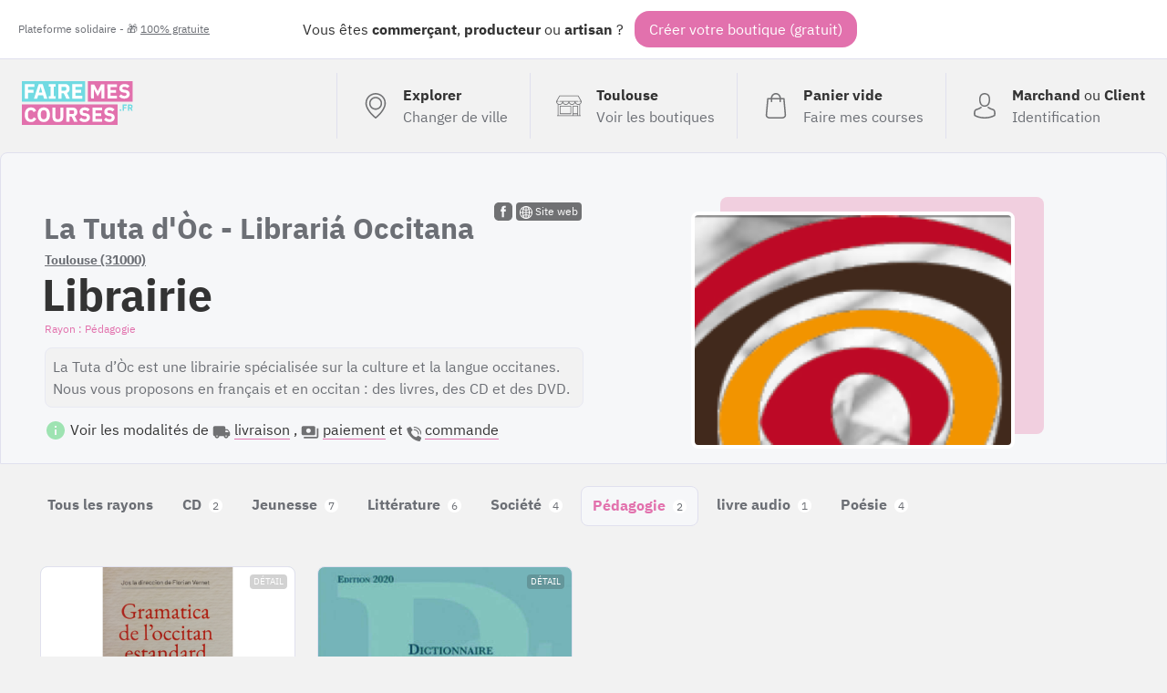

--- FILE ---
content_type: text/html; charset=UTF-8
request_url: https://fairemescourses.fr/toulouse/la-tuta-d-oc-libraria-occitana-librairie/pedagogie
body_size: 9255
content:
<!DOCTYPE html><html lang="fr"><head><meta charset="UTF-8"><meta name="viewport" content="width=device-width, initial-scale=1"><link rel="icon" href="/favicon.ico"><link rel="manifest" href="https://fairemescourses.fr/manifest.webmanifest"><title>Pédagogie à Toulouse (31000) chez La Tuta d&#039;Òc - Librariá Occitana</title><meta property="og:locale" content="fr_FR"><link rel="canonical" href="https://fairemescourses.fr/toulouse/la-tuta-d-oc-libraria-occitana-librairie/pedagogie"><meta property="og:url" content="https://fairemescourses.fr/toulouse/la-tuta-d-oc-libraria-occitana-librairie/pedagogie"><meta property="og:site_name" content="Pédagogie chez La Tuta d&#039;Òc - Librariá Occitana (FaireMesCourses.fr)"><meta property="og:title" content="Pédagogie à Toulouse (31000) chez La Tuta d&#039;Òc - Librariá Occitana"><meta property="og:description" content="Pédagogie chez La Tuta d&#039;Òc - Librariá Occitana : La Tuta d’Òc est une librairie spécialisée sur la culture et la langue occitanes. Nous vous proposons en français et en occitan : des livres, des CD et des DVD."><meta property="twitter:image" content="https://fairemescourses.fr/data/shop/toulouse_la-tuta-d-oc-libraria-occitana-librairie.png"><meta property="og:image" content="https://fairemescourses.fr/data/shop/toulouse_la-tuta-d-oc-libraria-occitana-librairie.png"><meta property="twitter:card" content="summary_large_image"><meta property="twitter:site" content="@fairemescourses"><meta property="twitter:creator" content="@fairemescourses"><link href="/css/7.18.0.css" rel="stylesheet" type="text/css"></head><body class="js-static-header"><div class="body"><div class="banner"><div class="banner-primary">
                Vous êtes <b title="🏪">commerçant</b>, <b title="🚜">producteur</b> ou <b title="💎">artisan</b> ?
                <span class="banner-cta js-register-header">Créer votre boutique (gratuit)</span></div><div class="banner-secondary js-popup-gratuit">
                Plateforme solidaire - 🎁 <span style="text-decoration:underline;">100% gratuite</span></div></div><div class="container"><header class="header"><a href="https://fairemescourses.fr/"><img src="/img/logo.svg" class="logo" alt="FaireMesCourses.fr" title="Retourner à l'accueil"></a><div class="user-area"><a href="/" class="user-area-item user-area-item-explorer"><div class="user-area-item-icon"><svg xmlns="http://www.w3.org/2000/svg" version="1.1" x="0px" y="0px" viewBox="0 0 477 477" xml:space="preserve" class="icon mod-28"><path d="M238.4,0C133,0,47.2,85.8,47.2,191.2c0,12,1.1,24.1,3.4,35.9c0.1,0.7,0.5,2.8,1.3,6.4c2.9,12.9,7.2,25.6,12.8,37.7    c20.6,48.5,65.9,123,165.3,202.8c2.5,2,5.5,3,8.5,3s6-1,8.5-3c99.3-79.8,144.7-154.3,165.3-202.8c5.6-12.1,9.9-24.7,12.8-37.7    c0.8-3.6,1.2-5.7,1.3-6.4c2.2-11.8,3.4-23.9,3.4-35.9C429.6,85.8,343.8,0,238.4,0z M399.6,222.4c0,0.2-0.1,0.4-0.1,0.6    c-0.1,0.5-0.4,2-0.9,4.3c0,0.1,0,0.1,0,0.2c-2.5,11.2-6.2,22.1-11.1,32.6c-0.1,0.1-0.1,0.3-0.2,0.4    c-18.7,44.3-59.7,111.9-148.9,185.6c-89.2-73.7-130.2-141.3-148.9-185.6c-0.1-0.1-0.1-0.3-0.2-0.4c-4.8-10.4-8.5-21.4-11.1-32.6    c0-0.1,0-0.1,0-0.2c-0.6-2.3-0.8-3.8-0.9-4.3c0-0.2-0.1-0.4-0.1-0.7c-2-10.3-3-20.7-3-31.2c0-90.5,73.7-164.2,164.2-164.2    s164.2,73.7,164.2,164.2C402.6,201.7,401.6,212.2,399.6,222.4z"/><path d="M238.4,71.9c-66.9,0-121.4,54.5-121.4,121.4s54.5,121.4,121.4,121.4s121.4-54.5,121.4-121.4S305.3,71.9,238.4,71.9z     M238.4,287.7c-52.1,0-94.4-42.4-94.4-94.4s42.4-94.4,94.4-94.4s94.4,42.4,94.4,94.4S290.5,287.7,238.4,287.7z"/></svg></div><div class="user-area-item-text"><div class="user-area-item-primary">Explorer</div><div class="user-area-item-secondary">Changer de ville</div></div></a><a href="https://fairemescourses.fr/toulouse" class="user-area-item"><div class="user-area-item-icon"><svg xmlns="http://www.w3.org/2000/svg" fill="#fff" version="1.1" x="0px" y="0px" viewBox="0 0 512 512" xml:space="preserve" class="icon mod-28"><path d="M488.468,448.903h-8.532V226.4C499.202,214.003,512,192.386,512,167.822c0-1.305-0.341-2.588-0.988-3.721L451.499,59.953    c-4.18-7.313-12.009-11.857-20.432-11.857H80.933c-8.423,0-16.252,4.543-20.432,11.857L0.988,164.101    C0.341,165.234,0,166.518,0,167.822c0,24.564,12.798,46.181,32.064,58.578v222.503h-8.532c-4.142,0-7.5,3.358-7.5,7.5    c0,4.142,3.358,7.5,7.5,7.5h464.936c4.143,0,7.5-3.358,7.5-7.5C495.968,452.261,492.61,448.903,488.468,448.903z M15.517,175.322    h24.044c4.142,0,7.5-3.358,7.5-7.5c0-4.142-3.358-7.5-7.5-7.5H20.424l53.101-92.927c1.516-2.652,4.354-4.299,7.408-4.299h350.134    c3.054,0,5.893,1.647,7.408,4.299l53.1,92.927h-19.141c-4.143,0-7.5,3.358-7.5,7.5c0,4.142,3.357,7.5,7.5,7.5h24.048    c-3.667,26.584-26.532,47.125-54.108,47.125c-27.575,0-50.429-20.543-54.097-47.125h52.096c4.143,0,7.5-3.358,7.5-7.5    c0-4.142-3.357-7.5-7.5-7.5H71.631c-4.142,0-7.5,3.358-7.5,7.5c0,4.142,3.358,7.5,7.5,7.5h52.091    c-3.668,26.582-26.523,47.125-54.097,47.125C42.049,222.447,19.184,201.906,15.517,175.322z M372.222,175.322    c-3.668,26.582-26.523,47.125-54.097,47.125c-27.575,0-50.429-20.543-54.097-47.125H372.222z M247.972,175.322    c-3.668,26.582-26.523,47.125-54.097,47.125c-27.574,0-50.429-20.543-54.097-47.125H247.972z M424.854,448.904h-81.193v-25.081    h81.193V448.904z M424.854,408.823h-81.193V271.516h81.193V408.823z M464.936,448.904h-25.081V264.016c0-4.142-3.357-7.5-7.5-7.5    h-96.193c-4.143,0-7.5,3.358-7.5,7.5v184.887H47.064V233.674c7.081,2.433,14.665,3.773,22.561,3.773    c27.095,0,50.624-15.556,62.125-38.207c11.501,22.65,35.03,38.207,62.125,38.207c27.095,0,50.624-15.556,62.125-38.207    c11.501,22.65,35.03,38.207,62.125,38.207c27.095,0,50.624-15.556,62.125-38.207c11.501,22.65,35.03,38.207,62.125,38.207    c7.896,0,15.48-1.34,22.561-3.772V448.904z"/><path d="M296.081,256.516H79.645c-4.142,0-7.5,3.358-7.5,7.5v152.307c0,4.142,3.358,7.5,7.5,7.5h216.436    c4.143,0,7.5-3.358,7.5-7.5V264.016C303.581,259.873,300.224,256.516,296.081,256.516z M288.581,408.823H87.145V271.516h201.436    V408.823z"/></svg></div><div class="user-area-item-text"><div class="user-area-item-primary">Toulouse</div><div class="user-area-item-secondary">Voir les boutiques</div></div></a><a href="/panier"
                       aria-label="0 produits dans mon panier"
                       class="user-area-item js-cart-full mod-hidden"><div class="user-area-item-icon" style="position: relative"><svg xmlns:xlink="http://www.w3.org/1999/xlink" xmlns="http://www.w3.org/2000/svg" version="1.1" x="0px" y="0px" viewBox="0 0 489 489" xml:space="preserve" class="icon mod-28"><rect x="75.8" y="122.2" fill="#9EE3B2" width="337.4" height="339.8"/><path d="M440.1,422.7l-28-315.3c-0.6-7-6.5-12.3-13.4-12.3h-57.6C340.3,42.5,297.3,0,244.5,0s-95.8,42.5-96.6,95.1H90.3  c-7,0-12.8,5.3-13.4,12.3l-28,315.3c0,0.4-0.1,0.8-0.1,1.2c0,35.9,32.9,65.1,73.4,65.1h244.6c40.5,0,73.4-29.2,73.4-65.1  C440.2,423.5,440.2,423.1,440.1,422.7z M244.5,27c37.9,0,68.8,30.4,69.6,68.1H174.9C175.7,57.4,206.6,27,244.5,27z M366.8,462H122.2  c-25.4,0-46-16.8-46.4-37.5l26.8-302.3h45.2v41c0,7.5,6,13.5,13.5,13.5s13.5-6,13.5-13.5v-41h139.3v41c0,7.5,6,13.5,13.5,13.5  s13.5-6,13.5-13.5v-41h45.2l26.9,302.3C412.8,445.2,392.1,462,366.8,462z"/></svg><div class="js-badge-quantity badge-quantity">
                                0
                            </div></div><div class="user-area-item-text"><div
                                class="user-area-item-primary js-cart-quantity">0 produit</div><div class="user-area-item-secondary">Dans mon panier</div></div><span class="button mod-order-now">Commander</span></a><a href="/panier"
                       aria-label="Voir mon panier (vide)"
                       class="user-area-item js-cart-empty "><div class="user-area-item-icon"><svg xmlns="http://www.w3.org/2000/svg" version="1.1" x="0px" y="0px" viewBox="0 0 489 489" xml:space="preserve" class="icon mod-28"><path d="M440.1,422.7l-28-315.3c-0.6-7-6.5-12.3-13.4-12.3h-57.6C340.3,42.5,297.3,0,244.5,0s-95.8,42.5-96.6,95.1H90.3   c-7,0-12.8,5.3-13.4,12.3l-28,315.3c0,0.4-0.1,0.8-0.1,1.2c0,35.9,32.9,65.1,73.4,65.1h244.6c40.5,0,73.4-29.2,73.4-65.1   C440.2,423.5,440.2,423.1,440.1,422.7z M244.5,27c37.9,0,68.8,30.4,69.6,68.1H174.9C175.7,57.4,206.6,27,244.5,27z M366.8,462   H122.2c-25.4,0-46-16.8-46.4-37.5l26.8-302.3h45.2v41c0,7.5,6,13.5,13.5,13.5s13.5-6,13.5-13.5v-41h139.3v41   c0,7.5,6,13.5,13.5,13.5s13.5-6,13.5-13.5v-41h45.2l26.9,302.3C412.8,445.2,392.1,462,366.8,462z"/></svg></div><div class="user-area-item-text"><div class="user-area-item-primary">Panier vide</div><div class="user-area-item-secondary">Faire mes courses</div></div></a><a href="/rejoindre" class="user-area-item"><div class="user-area-item-icon"><svg xmlns="http://www.w3.org/2000/svg" version="1.1" x="0px" y="0px" viewBox="0 0 482.9 482.9" xml:space="preserve" class="icon mod-28"><path d="M239.7,260.2c0.5,0,1,0,1.6,0c0.2,0,0.4,0,0.6,0c0.3,0,0.7,0,1,0c29.3-0.5,53-10.8,70.5-30.5    c38.5-43.4,32.1-117.8,31.4-124.9c-2.5-53.3-27.7-78.8-48.5-90.7C280.8,5.2,262.7,0.4,242.5,0h-0.7c-0.1,0-0.3,0-0.4,0h-0.6    c-11.1,0-32.9,1.8-53.8,13.7c-21,11.9-46.6,37.4-49.1,91.1c-0.7,7.1-7.1,81.5,31.4,124.9C186.7,249.4,210.4,259.7,239.7,260.2z     M164.6,107.3c0-0.3,0.1-0.6,0.1-0.8c3.3-71.7,54.2-79.4,76-79.4h0.4c0.2,0,0.5,0,0.8,0c27,0.6,72.9,11.6,76,79.4    c0,0.3,0,0.6,0.1,0.8c0.1,0.7,7.1,68.7-24.7,104.5c-12.6,14.2-29.4,21.2-51.5,21.4c-0.2,0-0.3,0-0.5,0l0,0c-0.2,0-0.3,0-0.5,0    c-22-0.2-38.9-7.2-51.4-21.4C157.7,176.2,164.5,107.9,164.6,107.3z"/><path d="M446.8,383.6c0-0.1,0-0.2,0-0.3c0-0.8-0.1-1.6-0.1-2.5c-0.6-19.8-1.9-66.1-45.3-80.9c-0.3-0.1-0.7-0.2-1-0.3    c-45.1-11.5-82.6-37.5-83-37.8c-6.1-4.3-14.5-2.8-18.8,3.3c-4.3,6.1-2.8,14.5,3.3,18.8c1.7,1.2,41.5,28.9,91.3,41.7    c23.3,8.3,25.9,33.2,26.6,56c0,0.9,0,1.7,0.1,2.5c0.1,9-0.5,22.9-2.1,30.9c-16.2,9.2-79.7,41-176.3,41    c-96.2,0-160.1-31.9-176.4-41.1c-1.6-8-2.3-21.9-2.1-30.9c0-0.8,0.1-1.6,0.1-2.5c0.7-22.8,3.3-47.7,26.6-56    c49.8-12.8,89.6-40.6,91.3-41.7c6.1-4.3,7.6-12.7,3.3-18.8c-4.3-6.1-12.7-7.6-18.8-3.3c-0.4,0.3-37.7,26.3-83,37.8    c-0.4,0.1-0.7,0.2-1,0.3c-43.4,14.9-44.7,61.2-45.3,80.9c0,0.9,0,1.7-0.1,2.5c0,0.1,0,0.2,0,0.3c-0.1,5.2-0.2,31.9,5.1,45.3    c1,2.6,2.8,4.8,5.2,6.3c3,2,74.9,47.8,195.2,47.8s192.2-45.9,195.2-47.8c2.3-1.5,4.2-3.7,5.2-6.3    C447,415.5,446.9,388.8,446.8,383.6z"/></svg></div><div class="user-area-item-text"><div class="user-area-item-primary">Marchand <span style="font-weight: normal">ou</span>
                                    Client
                                </div><div class="user-area-item-secondary">Identification</div></div></a></div></header><div><section class="shop-header"><div class="shop-header-info"><div class="shop-header-info-summary"><div class="shop-header-info-summary-link"><a href="https://www.facebook.com/LaTutadOc/" class="nolink"
                           target="_blank"><svg xmlns="http://www.w3.org/2000/svg" version="1.1" x="0px" y="0px" viewBox="0 0 504 504" xml:space="preserve" class="icon mod-facebook mod-20 mod-zoom"><path d="M377.6,0H126C56.8,0,0,56.8,0,126.4V378c0,69.2,56.8,126,126,126h251.6c69.6,0,126.4-56.8,126.4-126.4V126.4    C504,56.8,447.2,0,377.6,0z M319.6,252H272v156h-60V252h-32v-64h28v-27.2c0-25.6,12.8-66,66.8-66H324V148h-34.8    c-5.6,0-13.2,3.6-13.2,16v24h49.2L319.6,252z"/></svg></a><a href="http://www.latutadoc.com" class="nolink shop-website-link"
                           target="_blank"><svg xmlns="http://www.w3.org/2000/svg" enable-background="new 0 0 512.418 512.418" height="512" viewBox="0 0 512.418 512.418" width="512" class="icon mod-white mod-14"><path d="m437.335 75.082c-100.1-100.102-262.136-100.118-362.252 0-100.103 100.102-100.118 262.136 0 362.253 100.1 100.102 262.136 100.117 362.252 0 100.103-100.102 100.117-262.136 0-362.253zm-10.706 325.739c-11.968-10.702-24.77-20.173-38.264-28.335 8.919-30.809 14.203-64.712 15.452-99.954h75.309c-3.405 47.503-21.657 92.064-52.497 128.289zm-393.338-128.289h75.309c1.249 35.242 6.533 69.145 15.452 99.954-13.494 8.162-26.296 17.633-38.264 28.335-30.84-36.225-49.091-80.786-52.497-128.289zm52.498-160.936c11.968 10.702 24.77 20.173 38.264 28.335-8.919 30.809-14.203 64.712-15.452 99.954h-75.31c3.406-47.502 21.657-92.063 52.498-128.289zm154.097 31.709c-26.622-1.904-52.291-8.461-76.088-19.278 13.84-35.639 39.354-78.384 76.088-88.977zm0 32.708v63.873h-98.625c1.13-29.812 5.354-58.439 12.379-84.632 27.043 11.822 56.127 18.882 86.246 20.759zm0 96.519v63.873c-30.119 1.877-59.203 8.937-86.246 20.759-7.025-26.193-11.249-54.82-12.379-84.632zm0 96.581v108.254c-36.732-10.593-62.246-53.333-76.088-88.976 23.797-10.817 49.466-17.374 76.088-19.278zm32.646 0c26.622 1.904 52.291 8.461 76.088 19.278-13.841 35.64-39.354 78.383-76.088 88.976zm0-32.708v-63.873h98.625c-1.13 29.812-5.354 58.439-12.379 84.632-27.043-11.822-56.127-18.882-86.246-20.759zm0-96.519v-63.873c30.119-1.877 59.203-8.937 86.246-20.759 7.025 26.193 11.249 54.82 12.379 84.632zm0-96.581v-108.254c36.734 10.593 62.248 53.338 76.088 88.977-23.797 10.816-49.466 17.373-76.088 19.277zm73.32-91.957c20.895 9.15 40.389 21.557 57.864 36.951-8.318 7.334-17.095 13.984-26.26 19.931-8.139-20.152-18.536-39.736-31.604-56.882zm-210.891 56.882c-9.165-5.947-17.941-12.597-26.26-19.931 17.475-15.394 36.969-27.801 57.864-36.951-13.068 17.148-23.465 36.732-31.604 56.882zm.001 295.958c8.138 20.151 18.537 39.736 31.604 56.882-20.895-9.15-40.389-21.557-57.864-36.951 8.318-7.334 17.095-13.984 26.26-19.931zm242.494 0c9.165 5.947 17.942 12.597 26.26 19.93-17.475 15.394-36.969 27.801-57.864 36.951 13.067-17.144 23.465-36.729 31.604-56.881zm26.362-164.302c-1.249-35.242-6.533-69.146-15.452-99.954 13.494-8.162 26.295-17.633 38.264-28.335 30.84 36.225 49.091 80.786 52.497 128.289z"/></svg>
 Site web</a></div><h1><span class="shop-header-name">La Tuta d&#039;Òc - Librariá Occitana</span><a class="shop-header-location" href="https://fairemescourses.fr/toulouse">Toulouse (31000)</a><span class="shop-header-activity">Librairie</span><span class="shop-header-category">Pédagogie</span></h1><div class="shop-header-bio">
                                            La Tuta d’Òc est une librairie spécialisée sur la culture et la langue occitanes. Nous vous proposons en français et en occitan : des livres, des CD et des DVD.
                                    </div><div class="u-mgt-12"><svg xmlns="http://www.w3.org/2000/svg" height="24" viewBox="0 0 24 24" width="24" class="icon mod-green mod-24"><path d="M0 0h24v24H0z" fill="none"/><path d="M12 2C6.48 2 2 6.48 2 12s4.48 10 10 10 10-4.48 10-10S17.52 2 12 2zm1 15h-2v-6h2v6zm0-8h-2V7h2v2z"/></svg>

                    Voir les modalités de
                    <svg xmlns="http://www.w3.org/2000/svg" height="24" viewBox="0 0 24 24" width="24" class="icon mod-grey mod-20 u-mgr-4"><path d="M0 0h24v24H0V0z" fill="none"/><path d="M19.5 8H17V6c0-1.1-.9-2-2-2H3c-1.1 0-2 .9-2 2v9c0 1.1.9 2 2 2 0 1.66 1.34 3 3 3s3-1.34 3-3h6c0 1.66 1.34 3 3 3s3-1.34 3-3h1c.55 0 1-.45 1-1v-3.33c0-.43-.14-.85-.4-1.2L20.3 8.4c-.19-.25-.49-.4-.8-.4zM6 18c-.55 0-1-.45-1-1s.45-1 1-1 1 .45 1 1-.45 1-1 1zm13.5-8.5l1.96 2.5H17V9.5h2.5zM18 18c-.55 0-1-.45-1-1s.45-1 1-1 1 .45 1 1-.45 1-1 1z"/></svg><span class="link mod-light js-delivery-method">livraison</span>
                    ,
                    <svg xmlns="http://www.w3.org/2000/svg" height="24" viewBox="0 0 24 24" width="24" class="icon mod-grey mod-20 u-mgr-4"><path d="M0 0h24v24H0z" fill="none"/><path d="M19 14V6c0-1.1-.9-2-2-2H3c-1.1 0-2 .9-2 2v8c0 1.1.9 2 2 2h14c1.1 0 2-.9 2-2zm-9-1c-1.66 0-3-1.34-3-3s1.34-3 3-3 3 1.34 3 3-1.34 3-3 3zm13-6v11c0 1.1-.9 2-2 2H4v-2h17V7h2z"/></svg><span class="link mod-light js-payment-method">paiement</span>
                    et
                    <svg xmlns="http://www.w3.org/2000/svg" height="512" viewBox="0 0 58 58" width="512" class="icon mod-grey mod-18 u-mgr-4"><path d="m25.017 33.983c-5.536-5.536-6.786-11.072-7.068-13.29-.0787994-.6132828.1322481-1.2283144.571-1.664l4.48-4.478c.6590136-.6586066.7759629-1.685024.282-2.475l-7.133-11.076c-.5464837-.87475134-1.6685624-1.19045777-2.591-.729l-11.451 5.393c-.74594117.367308-1.18469338 1.15985405-1.1 1.987.6 5.7 3.085 19.712 16.855 33.483s27.78 16.255 33.483 16.855c.827146.0846934 1.619692-.3540588 1.987-1.1l5.393-11.451c.4597307-.9204474.146114-2.0395184-.725-2.587l-11.076-7.131c-.7895259-.4944789-1.8158967-.3783642-2.475.28l-4.478 4.48c-.4356856.4387519-1.0507172.6497994-1.664.571-2.218-.282-7.754-1.532-13.29-7.068z"/><path d="m47 31c-1.1045695 0-2-.8954305-2-2-.0093685-8.2803876-6.7196124-14.9906315-15-15-1.1045695 0-2-.8954305-2-2s.8954305-2 2-2c10.4886126.0115735 18.9884265 8.5113874 19 19 0 1.1045695-.8954305 2-2 2z"/><path d="m57 31c-1.1045695 0-2-.8954305-2-2-.0154309-13.800722-11.199278-24.9845691-25-25-1.1045695 0-2-.8954305-2-2s.8954305-2 2-2c16.008947.01763587 28.9823641 12.991053 29 29 0 .530433-.2107137 1.0391408-.5857864 1.4142136-.3750728.3750727-.8837806.5857864-1.4142136.5857864z"/></svg><span class="link mod-light js-order-method">commande</span><div class="shop-header-bio-deliverymethod js-delivery-method-description"><ul class="ul mod-tick"><li><b class="u-primary-pink">Livraison offerte</b>

                                                                                    (sans minimum)
                                        
                                                                                    <p>À Saint-Lys</p></li><li><b class="u-primary-pink">Retrait en magasin</b><p>Dimars 17/11 – 15h-19h  / Dissabte 21/11 – 10h-14h / Dimècres 25/11 – 14h-18h / Dissabte 28/11 – 10h-14h</p></li></ul></div><div class="shop-header-bio-paymentmethod js-payment-method-description"><ul class="ul"><li><b>Par chèque (à la remise)</b></li><li><b>Par virement</b></li><li><b>Par espèce (à la remise)</b></li><li><b>Par Carte Bancaire (à la remise)</b></li></ul></div><div class="shop-header-bio-paymentmethod js-order-method-description"><ul class="ul"><li><b>Commande en ligne (ajoutez au panier)</b></li></ul></div></div></div><div class="shop-header-info-illustration"><img src="/data/shop/toulouse_la-tuta-d-oc-libraria-occitana-librairie.png" class="shop-header-image"
                         title="La Tuta d&#039;Òc - Librariá Occitana Librairie"/></div></div></section><nav class="shop-header-nav"><ul class="shop-header-nav-menu"><li class="shop-header-nav-menu-item mod-first "><a class="shop-header-nav-menu-item-link" href="/toulouse/la-tuta-d-oc-libraria-occitana-librairie" >Tous les rayons</a></li><li class="shop-header-nav-menu-item "><a class="shop-header-nav-menu-item-link" href="/toulouse/la-tuta-d-oc-libraria-occitana-librairie/cd" >
                            CD
                            <span class="shop-header-nav-menu-item-link-nb">2</span></a></li><li class="shop-header-nav-menu-item "><a class="shop-header-nav-menu-item-link" href="/toulouse/la-tuta-d-oc-libraria-occitana-librairie/jeunesse" >
                            Jeunesse
                            <span class="shop-header-nav-menu-item-link-nb">7</span></a></li><li class="shop-header-nav-menu-item "><a class="shop-header-nav-menu-item-link" href="/toulouse/la-tuta-d-oc-libraria-occitana-librairie/litterature" >
                            Littérature
                            <span class="shop-header-nav-menu-item-link-nb">6</span></a></li><li class="shop-header-nav-menu-item "><a class="shop-header-nav-menu-item-link" href="/toulouse/la-tuta-d-oc-libraria-occitana-librairie/societe" >
                            Société
                            <span class="shop-header-nav-menu-item-link-nb">4</span></a></li><li class="shop-header-nav-menu-item mod-active"><a class="shop-header-nav-menu-item-link" href="/toulouse/la-tuta-d-oc-libraria-occitana-librairie/pedagogie" >
                            Pédagogie
                            <span class="shop-header-nav-menu-item-link-nb">2</span></a></li><li class="shop-header-nav-menu-item "><a class="shop-header-nav-menu-item-link" href="/toulouse/la-tuta-d-oc-libraria-occitana-librairie/livre-audio" >
                            livre audio
                            <span class="shop-header-nav-menu-item-link-nb">1</span></a></li><li class="shop-header-nav-menu-item "><a class="shop-header-nav-menu-item-link" href="/toulouse/la-tuta-d-oc-libraria-occitana-librairie/poesie" >
                            Poésie
                            <span class="shop-header-nav-menu-item-link-nb">4</span></a></li></ul></nav><section class="shop-product-list"><article
                    class="shop-product-item this js-ship-product-item js-product-212335
                            
                            
                            "
                    data-id_product="212335"><style>
                            .bg-212335 {
                                background-image: url('/data/product/212335_gramatica-de-l-occitan-estandard_5fb787fd5a740.jpg');
                            }
                        </style><div
                        class="shop-product-item-thumbnail bg-212335 mod-color-0 "><div class="shop-product-item-thumbnail-legend 212335_gramatica-de-l-occitan-estandard_5fb787fd5a740.jpg"><div class="shop-product-item-thumbnail-legend-price"><span class="shop-product-item-thumbnail-legend-price-value">
                                    12.00€
                                </span><span class="shop-product-item-thumbnail-legend-price-unit" title="occitan">
                                    / Occitan
                                </span></div><div class="shop-product-item-thumbnail-legend-controls"><span class="shop-product-item-thumbnail-legend-controls-remove js-cart-delete"><!DOCTYPE svg PUBLIC "-//W3C//DTD SVG 1.1//EN" "http://www.w3.org/Graphics/SVG/1.1/DTD/svg11.dtd"><svg xmlns:xlink="http://www.w3.org/1999/xlink" xmlns="http://www.w3.org/2000/svg" version="1.1" x="0px" y="0px" width="438.536px" height="438.536px" viewBox="0 0 438.536 438.536" xml:space="preserve" class="icon mod-pink mod-20"><path d="M414.41,24.123C398.333,8.042,378.963,0,356.315,0H82.228C59.58,0,40.21,8.042,24.126,24.123   C8.045,40.207,0.003,59.576,0.003,82.225v274.084c0,22.647,8.042,42.018,24.123,58.102c16.084,16.084,35.454,24.126,58.102,24.126   h274.084c22.648,0,42.018-8.042,58.095-24.126c16.084-16.084,24.126-35.454,24.126-58.102V82.225   C438.532,59.576,430.49,40.204,414.41,24.123z M365.449,237.539c0,4.948-1.811,9.236-5.421,12.847   c-3.621,3.614-7.905,5.428-12.854,5.428H91.363c-4.948,0-9.229-1.813-12.847-5.428c-3.615-3.61-5.424-7.898-5.424-12.847v-36.547   c0-4.948,1.809-9.231,5.424-12.847c3.617-3.617,7.898-5.426,12.847-5.426h255.812c4.948,0,9.232,1.809,12.854,5.426   c3.613,3.615,5.421,7.898,5.421,12.847V237.539z"/></svg></span><span class="shop-product-item-thumbnail-legend-controls-quantity this-quantity">
                                                0
                                            </span><span class="shop-product-item-thumbnail-legend-controls-add js-cart-add" data-stock="1000"><!DOCTYPE svg PUBLIC "-//W3C//DTD SVG 1.1//EN" "http://www.w3.org/Graphics/SVG/1.1/DTD/svg11.dtd"><svg xmlns="http://www.w3.org/2000/svg" version="1.1" x="0px" y="0px" width="438.536px" height="438.536px" viewBox="0 0 438.536 438.536" xml:space="preserve" class="icon mod-white mod-20"><path d="M414.41,24.123C398.333,8.042,378.963,0,356.315,0H82.228C59.58,0,40.21,8.042,24.126,24.123   C8.045,40.207,0.003,59.576,0.003,82.225v274.084c0,22.647,8.042,42.018,24.123,58.102c16.084,16.084,35.454,24.126,58.102,24.126   h274.084c22.648,0,42.018-8.042,58.095-24.126c16.084-16.084,24.126-35.454,24.126-58.102V82.225   C438.532,59.576,430.49,40.204,414.41,24.123z M365.449,237.539c0,4.948-1.811,9.236-5.421,12.847   c-3.621,3.614-7.905,5.428-12.854,5.428H255.82v91.358c0,4.948-1.817,9.232-5.432,12.847c-3.61,3.62-7.897,5.427-12.847,5.427   h-36.543c-4.948,0-9.231-1.807-12.847-5.427c-3.617-3.614-5.426-7.898-5.426-12.847v-91.358H91.363   c-4.948,0-9.229-1.813-12.847-5.428c-3.615-3.61-5.424-7.898-5.424-12.847v-36.547c0-4.948,1.809-9.231,5.424-12.847   c3.617-3.617,7.898-5.426,12.847-5.426h91.363V91.36c0-4.949,1.809-9.233,5.426-12.847c3.616-3.618,7.898-5.428,12.847-5.428   h36.543c4.949,0,9.236,1.81,12.847,5.428c3.614,3.614,5.432,7.898,5.432,12.847v91.36h91.354c4.948,0,9.232,1.809,12.854,5.426   c3.613,3.615,5.421,7.898,5.421,12.847V237.539z"/></svg></span></div></div><div class="shop-product-item-thumbnail-more">Détail</div></div><div class="shop-product-item-name">Gramatica de l&#039;occitan estandard</div><div class="shop-product-item-complement">Jos la direccion de Florian Vernet, edicions Collègi d&#039;Occitania / Academia Occitana, 2020</div></article><article
                    class="shop-product-item this js-ship-product-item js-product-219621
                            
                            
                            "
                    data-id_product="219621"><style>
                            .bg-219621 {
                                background-image: url('/data/product/219621_dictionnaire-du-bearnais-et-du-gascon-modernes_5fb78805d7574.jpg');
                            }
                        </style><div
                        class="shop-product-item-thumbnail bg-219621 mod-color-1 "><div class="shop-product-item-thumbnail-legend 219621_dictionnaire-du-bearnais-et-du-gascon-modernes_5fb78805d7574.jpg"><div class="shop-product-item-thumbnail-legend-price"><span class="shop-product-item-thumbnail-legend-price-value">
                                    150.00€
                                </span><span class="shop-product-item-thumbnail-legend-price-unit" title="occitan, 2 volumes">
                                    / Occitan, 2 volumes
                                </span></div><div class="shop-product-item-thumbnail-legend-controls"><span class="shop-product-item-thumbnail-legend-controls-remove js-cart-delete"><!DOCTYPE svg PUBLIC "-//W3C//DTD SVG 1.1//EN" "http://www.w3.org/Graphics/SVG/1.1/DTD/svg11.dtd"><svg xmlns:xlink="http://www.w3.org/1999/xlink" xmlns="http://www.w3.org/2000/svg" version="1.1" x="0px" y="0px" width="438.536px" height="438.536px" viewBox="0 0 438.536 438.536" xml:space="preserve" class="icon mod-pink mod-20"><path d="M414.41,24.123C398.333,8.042,378.963,0,356.315,0H82.228C59.58,0,40.21,8.042,24.126,24.123   C8.045,40.207,0.003,59.576,0.003,82.225v274.084c0,22.647,8.042,42.018,24.123,58.102c16.084,16.084,35.454,24.126,58.102,24.126   h274.084c22.648,0,42.018-8.042,58.095-24.126c16.084-16.084,24.126-35.454,24.126-58.102V82.225   C438.532,59.576,430.49,40.204,414.41,24.123z M365.449,237.539c0,4.948-1.811,9.236-5.421,12.847   c-3.621,3.614-7.905,5.428-12.854,5.428H91.363c-4.948,0-9.229-1.813-12.847-5.428c-3.615-3.61-5.424-7.898-5.424-12.847v-36.547   c0-4.948,1.809-9.231,5.424-12.847c3.617-3.617,7.898-5.426,12.847-5.426h255.812c4.948,0,9.232,1.809,12.854,5.426   c3.613,3.615,5.421,7.898,5.421,12.847V237.539z"/></svg></span><span class="shop-product-item-thumbnail-legend-controls-quantity this-quantity">
                                                0
                                            </span><span class="shop-product-item-thumbnail-legend-controls-add js-cart-add" data-stock="1000"><!DOCTYPE svg PUBLIC "-//W3C//DTD SVG 1.1//EN" "http://www.w3.org/Graphics/SVG/1.1/DTD/svg11.dtd"><svg xmlns="http://www.w3.org/2000/svg" version="1.1" x="0px" y="0px" width="438.536px" height="438.536px" viewBox="0 0 438.536 438.536" xml:space="preserve" class="icon mod-white mod-20"><path d="M414.41,24.123C398.333,8.042,378.963,0,356.315,0H82.228C59.58,0,40.21,8.042,24.126,24.123   C8.045,40.207,0.003,59.576,0.003,82.225v274.084c0,22.647,8.042,42.018,24.123,58.102c16.084,16.084,35.454,24.126,58.102,24.126   h274.084c22.648,0,42.018-8.042,58.095-24.126c16.084-16.084,24.126-35.454,24.126-58.102V82.225   C438.532,59.576,430.49,40.204,414.41,24.123z M365.449,237.539c0,4.948-1.811,9.236-5.421,12.847   c-3.621,3.614-7.905,5.428-12.854,5.428H255.82v91.358c0,4.948-1.817,9.232-5.432,12.847c-3.61,3.62-7.897,5.427-12.847,5.427   h-36.543c-4.948,0-9.231-1.807-12.847-5.427c-3.617-3.614-5.426-7.898-5.426-12.847v-91.358H91.363   c-4.948,0-9.229-1.813-12.847-5.428c-3.615-3.61-5.424-7.898-5.424-12.847v-36.547c0-4.948,1.809-9.231,5.424-12.847   c3.617-3.617,7.898-5.426,12.847-5.426h91.363V91.36c0-4.949,1.809-9.233,5.426-12.847c3.616-3.618,7.898-5.428,12.847-5.428   h36.543c4.949,0,9.236,1.81,12.847,5.428c3.614,3.614,5.432,7.898,5.432,12.847v91.36h91.354c4.948,0,9.232,1.809,12.854,5.426   c3.613,3.615,5.421,7.898,5.421,12.847V237.539z"/></svg></span></div></div><div class="shop-product-item-thumbnail-more">Détail</div></div><div class="shop-product-item-name">Dictionnaire du béarnais et du gascon modernes</div><div class="shop-product-item-complement">Simin Palay, Edicions Reclams, 2020</div></article></section><section
                style="background: #fff;border-top: 8px solid #E271AD;margin-top: 48px;padding: 48px 24px"><div style="max-width: 1200px;margin:auto;color: #707173;"><a id="livraison-gratuite" style="position: relative;top: -142px"></a><h2 class="h2" style="margin:32px auto;text-align: center">La Tuta d&#039;Òc - Librariá Occitana livre chez vous
                        gratuitement !</h2><ul class="ul mod-tick"><li class="u-mgb-12"><b>La Tuta d&#039;Òc - Librariá Occitana</b> livre gratuitement

                                                                    <b>sans minimum de commande</b><br>à Saint-Lys

                            </li></ul></div></section></div></div><footer class="footer"><a href="/versions" class="footer-slogan"><div class="footer-slogan-initiative">Initiative citoyenne</div><div class="footer-slogan-gratuit">100% bénévole - 100% gratuit</div></a><div class="footer-links" style="gap: 8px"><div style="display: flex;gap: 8px"><span class="footer-links-link"><a class="nolink" href="https://www.facebook.com/fairemescourses.fr" aria-label="Facebook"><svg xmlns="http://www.w3.org/2000/svg" version="1.1" x="0px" y="0px" viewBox="0 0 504 504" xml:space="preserve" class="icon mod-24 mod-facebook"><path d="M377.6,0H126C56.8,0,0,56.8,0,126.4V378c0,69.2,56.8,126,126,126h251.6c69.6,0,126.4-56.8,126.4-126.4V126.4    C504,56.8,447.2,0,377.6,0z M319.6,252H272v156h-60V252h-32v-64h28v-27.2c0-25.6,12.8-66,66.8-66H324V148h-34.8    c-5.6,0-13.2,3.6-13.2,16v24h49.2L319.6,252z"/></svg></a></span><span class="footer-links-link"><a class="nolink" href="https://www.instagram.com/fairemescourses/" aria-label="Instagram"><svg xmlns="http://www.w3.org/2000/svg" version="1.1" x="0px" y="0px" viewBox="0 0 504.4 504.4" xml:space="preserve" class="icon mod-24 mod-instagram"><path d="M296.8,219.8c-10-14-26.4-23.2-44.8-23.2c-18.4,0-34.8,9.2-44.8,23.2c-6.4,9.2-10.4,20.4-10.4,32.4    c0,30.4,24.8,55.2,55.2,55.2c30.4,0,55.2-24.8,55.2-55.2C307.2,240.2,303.2,229,296.8,219.8z"/><path d="M331.6,220.2c4,8,6.4,20.8,6.4,32c0,47.2-38.4,86-86,86c-47.6,0-86-38.4-86-86c0-11.6,2.4-24,6.4-32H124v128.4    c0,16.8,14.8,31.6,31.6,31.6h192.8c16.8,0,31.6-14.8,31.6-31.6V220.2H331.6z"/><polygon points="365.6,131.4 319.2,131.4 319.2,184.6 372,184.6 372,138.2 372,131   "/><path d="M377.6,0.2H126.4C56.8,0.2,0,57,0,126.6v251.6c0,69.2,56.8,126,126.4,126H378c69.6,0,126.4-56.8,126.4-126.4V126.6    C504,57,447.2,0.2,377.6,0.2z M408,219.8L408,219.8l0,128.8c0,33.6-26,59.6-59.6,59.6H155.6c-33.6,0-59.6-26-59.6-59.6V219.8v-64    c0-33.6,26-59.6,59.6-59.6h192.8c33.6,0,59.6,26,59.6,59.6V219.8z"/></svg></a></span><span class="footer-links-link"><a class="nolink" href="https://twitter.com/fairemescourses" aria-label="Twitter"><svg xmlns="http://www.w3.org/2000/svg" version="1.1" x="0px" y="0px" viewBox="0 0 504.4 504.4" xml:space="preserve" class="icon mod-24 mod-twitter"><path d="M377.6,0.2H126.4C56.8,0.2,0,57,0,126.6v251.6c0,69.2,56.8,126,126.4,126H378c69.6,0,126.4-56.8,126.4-126.4V126.6    C504,57,447.2,0.2,377.6,0.2z M377.2,189c0,2.8,0,5.6,0,8.4c0,84-64.8,180.8-183.6,180.8c-36.4,0-70.4-10.4-98.8-28.4    c5.2,0.4,10,0.8,15.2,0.8c30.4,0,58-10,80-27.2c-28.4-0.4-52-18.8-60.4-44c4,0.8,8,1.2,12,1.2c6,0,12-0.8,17.2-2.4    c-28.8-6-50.8-31.6-50.8-62.4V215c8,4.8,18.4,7.6,28.8,8c-17.2-11.2-28.8-30.8-28.8-52.8c0-11.6,3.2-22.4,8.8-32    c32,38.4,79.2,63.6,132.8,66.4c-1.2-4.8-1.6-9.6-1.6-14.4c0-35.2,28.8-63.6,64.4-63.6c18.4,0,35.2,7.6,47.2,20    c14.8-2.8,28.4-8,40.8-15.6c-4.8,14.8-15.2,27.2-28.4,35.2c13.2-1.6,25.6-4.8,37.2-10C400.4,169,389.6,180.2,377.2,189z"/></svg></a></span></div><span class="footer-links-link"><a target="_blank" href="https://aide.fairemescourses.fr"><b>AIDE</b></a></span><span class="footer-links-link"><a href="https://fairemescourses.fr/faq/marchand"><b>FAQ Marchand</b></a></span><span class="footer-links-link"><a href="https://fairemescourses.fr/faq/client"><b>FAQ Client</b></a></span><span class="footer-links-link"><a href="https://fairemescourses.fr/mentions-legales">Mentions légales</a></span><span class="footer-links-link"><a href="https://fairemescourses.fr/cgu">CGU</a></span><span class="footer-links-link"><a href="https://fairemescourses.fr/versions">7.18.0</a></span></div></footer></div><script src="/js/7.18.0.js"></script><script>
    onClickOpenPopUp("/pop-up/gratuit", '.js-popup-gratuit');
    onClickOpenPopUp("/register/shop", '.js-register-header');
</script><script>

        document.querySelector('.js-delivery-method').addEventListener('click', function () {

            document.querySelector('.js-delivery-method-description').classList.add('is-visible');
            document.querySelector('.js-payment-method-description').classList.remove('is-visible');
            document.querySelector('.js-order-method-description').classList.remove('is-visible');

        });

        document.querySelector('.js-payment-method').addEventListener('click', function () {

            document.querySelector('.js-delivery-method-description').classList.remove('is-visible');
            document.querySelector('.js-payment-method-description').classList.add('is-visible');
            document.querySelector('.js-order-method-description').classList.remove('is-visible');

        });

        document.querySelector('.js-order-method').addEventListener('click', function () {

            document.querySelector('.js-delivery-method-description').classList.remove('is-visible');
            document.querySelector('.js-payment-method-description').classList.remove('is-visible');
            document.querySelector('.js-order-method-description').classList.add('is-visible');

        });

        document.querySelectorAll('.js-open-verified').forEach(function(el){
            el.addEventListener('click', function (){
                openPopUp("/toulouse/la-tuta-d-oc-libraria-occitana-librairie/verified");
            });
        })

    </script></body></html>